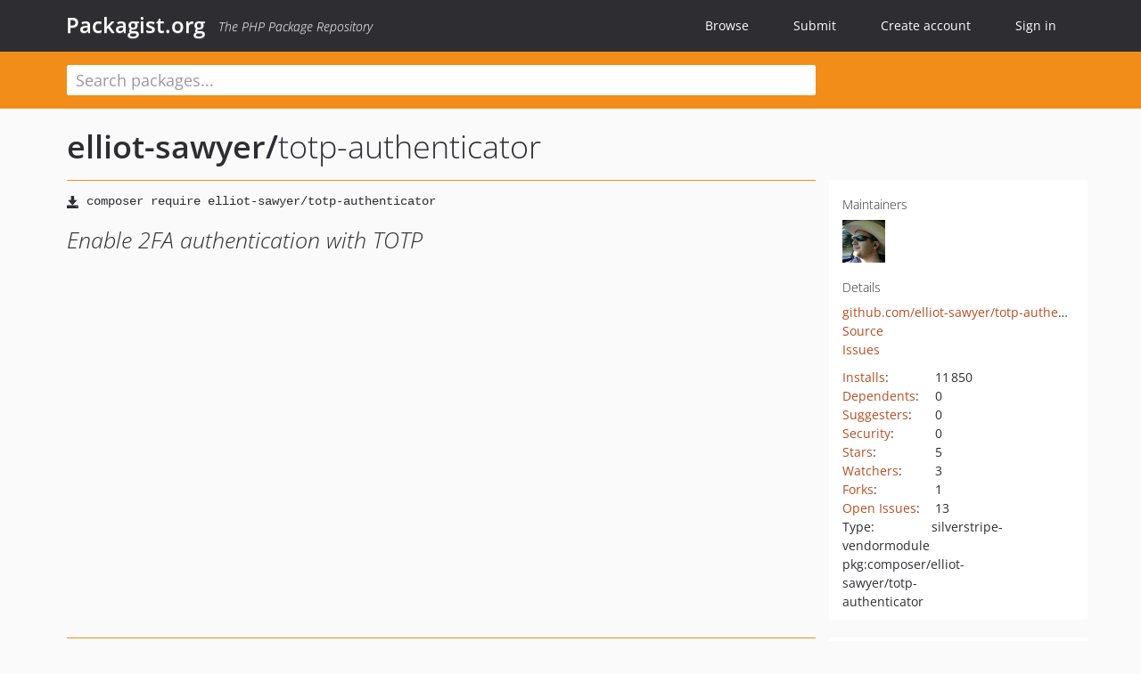

--- FILE ---
content_type: text/html; charset=UTF-8
request_url: https://packagist.org/packages/elliot-sawyer/totp-authenticator
body_size: 6181
content:
<!DOCTYPE html>
<html>
    <head>
        <meta charset="UTF-8" />

        <title>elliot-sawyer/totp-authenticator - Packagist.org</title>
        <meta name="description" content="Enable 2FA authentication with TOTP" />
        <meta name="author" content="Jordi Boggiano" />
            <link rel="canonical" href="https://packagist.org/packages/elliot-sawyer/totp-authenticator" />

        <meta name="viewport" content="width=device-width, initial-scale=1.0" />

        <link rel="shortcut icon" href="/favicon.ico?v=1768839456" />

        <link rel="stylesheet" href="/build/app.css?v=1768839456" />
        
            <link rel="alternate" type="application/rss+xml" title="New Releases - elliot-sawyer/totp-authenticator" href="https://packagist.org/feeds/package.elliot-sawyer/totp-authenticator.rss" />
    <link rel="alternate" type="application/rss+xml" title="New Releases - elliot-sawyer" href="https://packagist.org/feeds/vendor.elliot-sawyer.rss" />
            <link rel="alternate" type="application/rss+xml" title="Newly Submitted Packages - Packagist.org" href="https://packagist.org/feeds/packages.rss" />
        <link rel="alternate" type="application/rss+xml" title="New Releases - Packagist.org" href="https://packagist.org/feeds/releases.rss" />
        

        <link rel="search" type="application/opensearchdescription+xml" href="/search.osd?v=1768839456" title="Packagist.org" />

        <script nonce="DGM/fpcoDZZ9/c8vTC5EeA==">
            var onloadRecaptchaCallback = function() {
                document.querySelectorAll('.recaptcha-protected').forEach((el) => {
                    el.closest('form').querySelectorAll('button, input[type="submit"]').forEach((submit) => {
                        grecaptcha.render(submit, {
                            'sitekey' : '6LfKiPoUAAAAAGlKWkhEEx7X8muIVYy6oA0GNdX0',
                            'callback' : function (token) {
                                submit.form.submit();
                            }
                        });
                    })
                });
            };
        </script>
        
            <link rel="stylesheet" href="/css/github/markdown.css?v=1768839456">
        </head>
    <body>
    <section class="wrap">
        <header class="navbar-wrapper navbar-fixed-top">
                        <nav class="container">
                <div class="navbar" role="navigation">
                    <div class="navbar-header">
                        <button type="button" class="navbar-toggle" data-toggle="collapse" data-target=".navbar-collapse">
                            <span class="sr-only">Toggle navigation</span>
                            <span class="icon-bar"></span>
                            <span class="icon-bar"></span>
                            <span class="icon-bar"></span>
                        </button>
                        <h1 class="navbar-brand"><a href="/">Packagist.org</a> <em class="hidden-sm hidden-xs">The PHP Package Repository</em></h1>
                    </div>

                    <div class="collapse navbar-collapse">
                        <ul class="nav navbar-nav">
                            <li>
                                <a href="/explore/">Browse</a>
                            </li>
                            <li>
                                <a href="/packages/submit">Submit</a>
                            </li>                            <li>
                                <a href="/register/">Create account</a>
                            </li>
                            <li class="nav-user">
                                <section class="nav-user-signin">
                                    <a href="/login/">Sign in</a>

                                    <section class="signin-box">
                                        <form action="/login/" method="POST" id="nav_login">
                                            <div class="input-group">
                                                <input class="form-control" type="text" id="_username" name="_username" placeholder="Username / Email">
                                                <span class="input-group-addon"><span class="icon-user"></span></span>
                                            </div>
                                            <div class="input-group">
                                                <input class="form-control" type="password" id="_password" name="_password" placeholder="Password">
                                                <span class="input-group-addon"><span class="icon-lock"></span></span>
                                            </div>

                                            <div class="checkbox">
                                                <label for="_remember_me">
                                                    <input type="checkbox" id="_remember_me" name="_remember_me" value="on" checked="checked" /> Remember me
                                                </label>
                                            </div>
                                            <div class="signin-box-buttons">
                                                <a href="/login/github" class="pull-right btn btn-primary btn-github"><span class="icon-github"></span>Use Github</a>
                                                <button type="submit" class="btn btn-success" id="_submit_mini" name="_submit">Log in</button>
                                            </div>
                                        </form>

                                        <div class="signin-box-register">
                                            <a href="/register/">No account yet? Create one now!</a>
                                        </div>
                                    </section>
                                </section>
                            </li>                        </ul>
                    </div>
                </div>
            </nav>
        </header>

        <section class="wrapper wrapper-search">
    <div class="container ">
        <form name="search_query" method="get" action="/search/" id="search-form" autocomplete="off">
            <div class="sortable row">
                <div class="col-xs-12 js-search-field-wrapper col-md-9">
                                                            <input type="search" id="search_query_query" name="query" required="required" autocomplete="off" placeholder="Search packages..." tabindex="1" class=" form-control" value="" />
                </div>
            </div>
        </form>    </div>
</section>


                
        
        <section class="wrapper">
            <section class="container content" role="main">
                                    <div id="search-container" class="hidden">
                        <div class="row">
                            <div class="search-list col-md-9"></div>

                            <div class="search-facets col-md-3">
                                <div class="search-facets-active-filters"></div>
                                <div class="search-facets-type"></div>
                                <div class="search-facets-tags"></div>
                            </div>
                        </div>

                        <div class="row">
                            <div class="col-md-9">
                                <div id="powered-by">
                                    Search by <a href="https://www.algolia.com/"><img src="/img/algolia-logo-light.svg?v=1768839456"></a>
                                </div>
                                <div id="pagination-container">
                                    <div class="pagination"></div>
                                </div>
                            </div>
                        </div>
                    </div>
                
                    <div class="row" id="view-package-page">
        <div class="col-xs-12 package">
            <div class="package-header">

                <div class="row">
                    <div class="col-md-9">
                        <h2 class="title">
                                                        <a href="/packages/elliot-sawyer/">elliot-sawyer<span class="hidden"> </span>/</a><span class="hidden"> </span>totp-authenticator
                        </h2>
                    </div>
                </div>
            </div>

            <div class="row">
                <div class="col-md-8">
                    <p class="requireme"><i class="glyphicon glyphicon-save"></i> <input type="text" readonly="readonly" value="composer require elliot-sawyer/totp-authenticator" /></p>

                    
                                        
                    
                    <p class="description">Enable 2FA authentication with TOTP</p>

                                                        </div>

                <div class="col-md-offset-1 col-md-3">
                    <div class="row package-aside">
                        <div class="details col-xs-12 col-sm-6 col-md-12">
                            <h5>Maintainers</h5>
                            <p class="maintainers">
                                <a href="/users/0x0000/"><img width="48" height="48" title="0x0000" src="https://www.gravatar.com/avatar/ad627a2d8fe16725eb7c9cdde9f4e92e26bf3fbf4c5baf3b9eebca58c8168941?s=48&amp;d=identicon" srcset="https://www.gravatar.com/avatar/ad627a2d8fe16725eb7c9cdde9f4e92e26bf3fbf4c5baf3b9eebca58c8168941?s=96&amp;d=identicon 2x"></a>
                                                            </p>

                            
                            <h5>Details</h5>
                                                        <p class="canonical">
                                <a href="https://github.com/elliot-sawyer/totp-authenticator" title="Canonical Repository URL">github.com/elliot-sawyer/totp-authenticator</a>
                            </p>

                                                                                        <p><a rel="nofollow noopener external noindex ugc" href="https://github.com/elliot-sawyer/totp-authenticator">Source</a></p>
                                                                                        <p><a rel="nofollow noopener external noindex ugc" href="https://github.com/elliot-sawyer/totp-authenticator/issues">Issues</a></p>
                                                                                                                                                                                                                            </div>

                        
                        <div class="facts col-xs-12 col-sm-6 col-md-12">
                            <p>
                                <span>
                                    <a href="/packages/elliot-sawyer/totp-authenticator/stats" rel="nofollow">Installs</a>:
                                </span>
                                11&#8201;850                            </p>
                                                            <p>
                                    <span>
                                        <a href="/packages/elliot-sawyer/totp-authenticator/dependents?order_by=downloads" rel="nofollow">Dependents</a>:
                                    </span>
                                    0
                                </p>
                                                                                        <p>
                                    <span>
                                        <a href="/packages/elliot-sawyer/totp-authenticator/suggesters" rel="nofollow">Suggesters</a>:
                                    </span>
                                    0
                                </p>
                                                                                        <p>
                                    <span>
                                        <a href="/packages/elliot-sawyer/totp-authenticator/advisories" rel="nofollow">Security</a>:
                                    </span>
                                    0
                                </p>
                                                                                        <p>
                                    <span>
                                        <a href="https://github.com/elliot-sawyer/totp-authenticator/stargazers">Stars</a>:
                                    </span>
                                    5
                                </p>
                                                                                        <p>
                                    <span>
                                        <a href="https://github.com/elliot-sawyer/totp-authenticator/watchers">Watchers</a>:
                                    </span> 3
                                </p>
                                                                                        <p>
                                    <span>
                                        <a href="https://github.com/elliot-sawyer/totp-authenticator/forks">Forks</a>:
                                    </span>
                                    1
                                </p>
                                                                                        <p>
                                    <span>
                                        <a rel="nofollow noopener external noindex ugc" href="https://github.com/elliot-sawyer/totp-authenticator/issues">Open Issues</a>:
                                    </span>
                                    13
                                </p>
                                                                                                                    <p><span>Type:</span>silverstripe-vendormodule</p>
                                                                                    <p><span title="PURL / Package-URL">pkg:composer/elliot-sawyer/totp-authenticator</span></p>
                        </div>
                    </div>
                </div>
            </div>

            
            
                            <div class="row versions-section">
                    <div class="version-details col-md-9">
                                                    <div class="title">
    <span class="version-number">0.0.2</span>

    <span class="release-date">2018-02-16 02:47 UTC</span>
</div>

<div class="clearfix package-links">
            <div class="row">
                            <div class="clearfix visible-sm-block"></div>                <div class="clearfix visible-md-block visible-lg-block"></div>                <div class="requires col-sm-6 col-md-4 ">
                    <p class="link-type">Requires</p>
                                            <ul><li><a href="/packages/endroid/qr-code">endroid/qr-code</a>: *</li><li><a href="/packages/firesphere/bootstrapmfa">firesphere/bootstrapmfa</a>: *</li><li><a href="/packages/lfkeitel/phptotp">lfkeitel/phptotp</a>: ^1.0</li><li><a href="/packages/silverstripe/framework">silverstripe/framework</a>: ^4@dev</li></ul>
                                    </div>
                                                            <div class="devRequires col-sm-6 col-md-4 ">
                    <p class="link-type">Requires (Dev)</p>
                                            <ul><li><a href="/packages/phpunit/phpunit">phpunit/phpunit</a>: ^5.7</li></ul>
                                    </div>
                            <div class="clearfix visible-sm-block"></div>                                <div class="suggests col-sm-6 col-md-4 hidden-xs">
                    <p class="link-type">Suggests</p>
                                            <p class="no-links">None</p>
                                    </div>
                                            <div class="clearfix visible-md-block visible-lg-block"></div>                <div class="provides col-sm-6 col-md-4 hidden-xs">
                    <p class="link-type">Provides</p>
                                            <p class="no-links">None</p>
                                    </div>
                            <div class="clearfix visible-sm-block"></div>                                <div class="conflicts col-sm-6 col-md-4 hidden-xs">
                    <p class="link-type">Conflicts</p>
                                            <p class="no-links">None</p>
                                    </div>
                                                            <div class="replaces col-sm-6 col-md-4 hidden-xs">
                    <p class="link-type">Replaces</p>
                                            <p class="no-links">None</p>
                                    </div>
                    </div>
    </div>

<div class="metadata">
    <p class="license"><i class="glyphicon glyphicon-copyright-mark" title="License"></i> BSD-3-Clause <span class="source-reference"><i class="glyphicon glyphicon-bookmark" title="Source Reference"></i> ae493874ebcce8f9c87cd10e33072a4588104c8c</span></p>

            <i class="glyphicon glyphicon-user" title="Authors"></i>
        <ul class="authors">
                            <li>Elliot Sawyer                        <span class="visible-sm-inline visible-md-inline visible-lg-inline">&lt;elliot<span style="display:none">.woop</span>@silverstripe.com&gt;</span></li>
                    </ul>
    
            <p class="tags">
            <i class="glyphicon glyphicon-tag" title="Tags"></i>
            <a rel="nofollow noindex" href="https://packagist.org/search/?tags=security">security</a><a rel="nofollow noindex" href="https://packagist.org/search/?tags=Authentication">Authentication</a><a rel="nofollow noindex" href="https://packagist.org/search/?tags=module">module</a><a rel="nofollow noindex" href="https://packagist.org/search/?tags=silverstripe">silverstripe</a><a rel="nofollow noindex" href="https://packagist.org/search/?tags=2-Factor">2-Factor</a></p>
    </div>

                                            </div>
                    <div class="col-md-3 no-padding">
                        <div class="package-aside versions-wrapper">
    <ul class="versions">
                                <li class="details-toggler version" data-version-id="dev-master" data-load-more="/versions/4098983.json">
                <a rel="nofollow noindex" href="#dev-master" class="version-number">dev-master                        / 1.0.x-dev
                    </a>

                
                            </li>
                                <li class="details-toggler version open" data-version-id="0.0.2" data-load-more="/versions/2232421.json">
                <a rel="nofollow noindex" href="#0.0.2" class="version-number">0.0.2</a>

                
                            </li>
                                <li class="details-toggler version" data-version-id="0.0.1" data-load-more="/versions/2232420.json">
                <a rel="nofollow noindex" href="#0.0.1" class="version-number">0.0.1</a>

                
                            </li>
                                <li class="details-toggler version" data-version-id="dev-rewrite-for-bootstrap-changes" data-load-more="/versions/2559338.json">
                <a rel="nofollow noindex" href="#dev-rewrite-for-bootstrap-changes" class="version-number">dev-rewrite-for-bootstrap-changes</a>

                
                            </li>
                                <li class="details-toggler version last" data-version-id="dev-features/configurable-algorithm" data-load-more="/versions/2239191.json">
                <a rel="nofollow noindex" href="#dev-features/configurable-algorithm" class="version-number">dev-features/configurable-algorithm</a>

                
                            </li>
            </ul>
    <div class="hidden versions-expander">
        <i class="glyphicon glyphicon-chevron-down"></i>
    </div>
</div>

    <div class="last-update">
                    <p class="auto-update-success">This package is auto-updated.</p>
                <p>Last update: 2025-12-27 19:11:16 UTC </p>
            </div>
                    </div>
                </div>
            
                            <hr class="clearfix">
                <div class="readme markdown-body">
                    <h1>README</h1>
                    <p><a href="https://scrutinizer-ci.com/g/elliot-sawyer/totp-authenticator/?branch&#61;master" rel="nofollow noindex noopener external ugc"><img src="https://camo.githubusercontent.com/1554f781d56fd89966aeb1cf6cdda1cef3d057b54616d32b5d165385b778fca8/68747470733a2f2f7363727574696e697a65722d63692e636f6d2f672f656c6c696f742d7361777965722f746f74702d61757468656e74696361746f722f6261646765732f636f7665726167652e706e673f623d6d6173746572" alt="Code Coverage" /></a>
<a href="https://scrutinizer-ci.com/g/elliot-sawyer/totp-authenticator/?branch&#61;master" rel="nofollow noindex noopener external ugc"><img src="https://camo.githubusercontent.com/3df079df2f9f52b7167c92c7c7969502b709890d31c84ee293efcebdad541b72/68747470733a2f2f7363727574696e697a65722d63692e636f6d2f672f656c6c696f742d7361777965722f746f74702d61757468656e74696361746f722f6261646765732f7175616c6974792d73636f72652e706e673f623d6d6173746572" alt="Scrutinizer Code Quality" /></a></p>
<h1 class="heading-element">SilverStripe TOTP (Time-based One Time Password) Authenticator</h1><a id="user-content-silverstripe-totp-time-based-one-time-password-authenticator" class="anchor" href="#user-content-silverstripe-totp-time-based-one-time-password-authenticator" rel="nofollow noindex noopener external ugc"></a>
<p>This is a time-based token authenticator for SilverStripe. It allows users with apps such as Google Authenticator or Authy to generate a code to be used for logging into a SilverStripe installation. Backup codes are also available to the user, in case their second factor is lost, stolen, or otherwise unavailable.</p>
<p>This extends and builds from Firesphere&#039;s MFABootstrap module, and has been tested with a vanilla installation of CWP 2.0 and SilverStripe 4.1.1</p>
<h2 class="heading-element">Supported Authenticators</h2><a id="user-content-supported-authenticators" class="anchor" href="#user-content-supported-authenticators" rel="nofollow noindex noopener external ugc"></a>
<p>It is difficult to support an exhaustive list of authenticator apps, but for the purposes of an initial release the following authenticators are supported.</p>
<ul>
<li>Google Authenticator</li>
<li>Authy</li>
</ul>
<p>If you know of any others that can be added to this list, raise a pull request along with any code and unit tests you&#039;ve added to ensure support.</p>
<h2 class="heading-element">Installation</h2><a id="user-content-installation" class="anchor" href="#user-content-installation" rel="nofollow noindex noopener external ugc"></a>
<p><code>composer require elliot-sawyer/totp-authenticator</code></p>
<h2 class="heading-element">Configuration</h2><a id="user-content-configuration" class="anchor" href="#user-content-configuration" rel="nofollow noindex noopener external ugc"></a>
<p>Add the following to config.yml</p>
<pre class="notranslate"><code>SilverStripe\Security\Member:
  extensions:
    - ElliotSawyer\TOTPAuthenticator\MemberExtension

SilverStripe\Core\Injector\Injector:
  SilverStripe\Security\Security:
    properties:
      Authenticators:
        totpauthenticator: %$ElliotSawyer\TOTPAuthenticator\TOTPAuthenticator

</code></pre>
<h3 class="heading-element">Algorithms</h3><a id="user-content-algorithms" class="anchor" href="#user-content-algorithms" rel="nofollow noindex noopener external ugc"></a>
<p>Google Authenticator and Authy only support tokens generated with SHA-1. Other authenticators MAY implement SHA-256 or SHA-512 as outlined in <a href="https://tools.ietf.org/html/rfc6238" rel="nofollow noindex noopener external ugc">RFC6238</a>. You may use the Config API to adjust this algorithm if you need to support a specific TOTP authenticator</p>
<pre class="notranslate"><code>ElliotSawyer\TOTPAuthenticator\TOTPAuthenticator:
  algorithm: &#039;sha512&#039;
</code></pre>
<h2 class="heading-element">Usage</h2><a id="user-content-usage" class="anchor" href="#user-content-usage" rel="nofollow noindex noopener external ugc"></a>
<ol>
<li>Login to CMS as usual, taking care to use the &#34;default&#34; authenticator. Visit the Security admin and select your user. Ignore the TOTPSecret field for now. Tick the &#34;MFA Enabled&#34; and “Reset MFA codes” and save the Member.</li>
<li>Take note of your backup tokens, as they can be used to log into your account if the authenticator is lost, stolen, or otherwise unavailable. These are stored encrypted in the database and are not recoverable. They must be reset if lost.</li>
<li>Return to Main tab and reveal the “Second Factor Token Secret. Scan the QR code with Google Authenticator or Authy. Your website name ( as defined by Site title) and your username are visible at the end of Google Authenticator.</li>
<li>Visit <a href="https://yoursite.local/Security/login/totpauthenticator" rel="nofollow noindex noopener external ugc">https://yoursite.local/Security/login/totpauthenticator</a> to log in. You will be prompted for your second factor access code.</li>
</ol>
<h2 class="heading-element">TODO</h2><a id="user-content-todo" class="anchor" href="#user-content-todo" rel="nofollow noindex noopener external ugc"></a>
<p>Please raise issues and feature requests at <a href="https://github.com/elliot-sawyer/totp-authenticator/issues" rel="nofollow noindex noopener external ugc">https://github.com/elliot-sawyer/totp-authenticator/issues</a></p>

                </div>
                    </div>
    </div>
            </section>
        </section>
    </section>

        <footer class="wrapper-footer">
            <nav class="container">
                <div class="row">
                    <ul class="social col-xs-7 col-sm-4 col-md-2 pull-right">
                        <li><a href="http://github.com/composer/packagist" title="GitHub"><span class="icon-github"></span></a></li>
                        <li><a href="https://x.com/packagist" title="Follow @packagist"><span class="icon-twitter"></span></a></li>
                        <li><a href="mailto:contact@packagist.org" title="Contact"><span class="icon-mail"></span></a></li>
                    </ul>

                    <ul class="col-xs-4 col-sm-4 col-md-2">
                        <li><a href="/about">About Packagist.org</a></li>
                        <li><a href="/feeds/" rel="nofollow">Atom/RSS Feeds</a></li>
                    </ul>

                    <div class="clearfix visible-xs-block"></div>

                    <ul class="col-xs-3 col-sm-4 col-md-2">
                        <li><a href="/statistics" rel="nofollow">Statistics</a></li>
                        <li><a href="/explore/">Browse Packages</a></li>
                    </ul>

                    <div class="clearfix visible-xs-block visible-sm-block"></div>

                    <ul class="col-xs-3 col-sm-4 col-md-2">
                        <li><a href="/apidoc">API</a></li>
                        <li><a href="/mirrors">Mirrors</a></li>
                    </ul>

                    <div class="clearfix visible-xs-block"></div>

                    <ul class="col-xs-3 col-sm-4 col-md-2">
                        <li><a href="https://status.packagist.org/">Status</a></li>
                        <li><a href="https://p.datadoghq.com/sb/x98w56x71erzshui-4a54c45f82bacc991e83302548934b6a">Dashboard</a></li>
                    </ul>
                </div>

                <div class="row sponsor">
                    <p class="col-xs-12 col-md-6"><a class="short" href="https://packagist.com/"><img alt="Private Packagist" src="/img/private-packagist.svg?v2?v=1768839456" /></a> provides maintenance and hosting</p>
                    <p class="col-xs-12 col-md-6"><a class="long" href="https://bunny.net/"><img alt="Bunny.net" src="/img/bunny-net.svg?v=1768839456" /></a> provides bandwidth and CDN</p>
                    <p class="col-xs-12 col-md-6"><a class="short" href="https://www.aikido.dev/"><img alt="Aikido" src="/img/aikido.svg?v=1768839456" /></a> provides malware detection</p>
                    <p class="col-xs-12 col-md-6"><a class="long" href="https://datadog.com/"><img alt="Datadog" src="/img/datadog.svg?v=1768839456" /></a> provides monitoring</p>
                    <p class="col-xs-12 text-center"><a href="/sponsor/">Sponsor Packagist.org &amp; Composer</a></p>
                </div>
            </nav>
        </footer>

        <script nonce="DGM/fpcoDZZ9/c8vTC5EeA==">
            var algoliaConfig = {"app_id":"M58222SH95","search_key":"5ae4d03c98685bd7364c2e0fd819af05","index_name":"packagist"};
                        window.process = {
                env: { DEBUG: undefined },
            };
        </script>
        
        <script nonce="DGM/fpcoDZZ9/c8vTC5EeA==" src="/build/app.js?v=1768839456"></script>

            </body>
</html>


--- FILE ---
content_type: image/svg+xml
request_url: https://camo.githubusercontent.com/1554f781d56fd89966aeb1cf6cdda1cef3d057b54616d32b5d165385b778fca8/68747470733a2f2f7363727574696e697a65722d63692e636f6d2f672f656c6c696f742d7361777965722f746f74702d61757468656e74696361746f722f6261646765732f636f7665726167652e706e673f623d6d6173746572
body_size: 474
content:
<svg xmlns="http://www.w3.org/2000/svg" width="124" height="20"><linearGradient id="b" x2="0" y2="100%"><stop offset="0" stop-color="#bbb" stop-opacity=".1"/><stop offset="1" stop-opacity=".1"/></linearGradient><mask id="a"><rect width="124" height="20" rx="3" fill="#fff"/></mask><g mask="url(#a)"><path fill="#555" d="M0 0h63v20H0z"/><path fill="#9f9f9f" d="M63 0h61v20H63z"/><path fill="url(#b)" d="M0 0h124v20H0z"/></g><g fill="#fff" text-anchor="middle" font-family="DejaVu Sans,Verdana,Geneva,sans-serif" font-size="11"><text x="32.5" y="15" fill="#010101" fill-opacity=".3">coverage</text><text x="32.5" y="14">coverage</text><text x="92.5" y="15" fill="#010101" fill-opacity=".3">unknown</text><text x="92.5" y="14">unknown</text></g></svg>